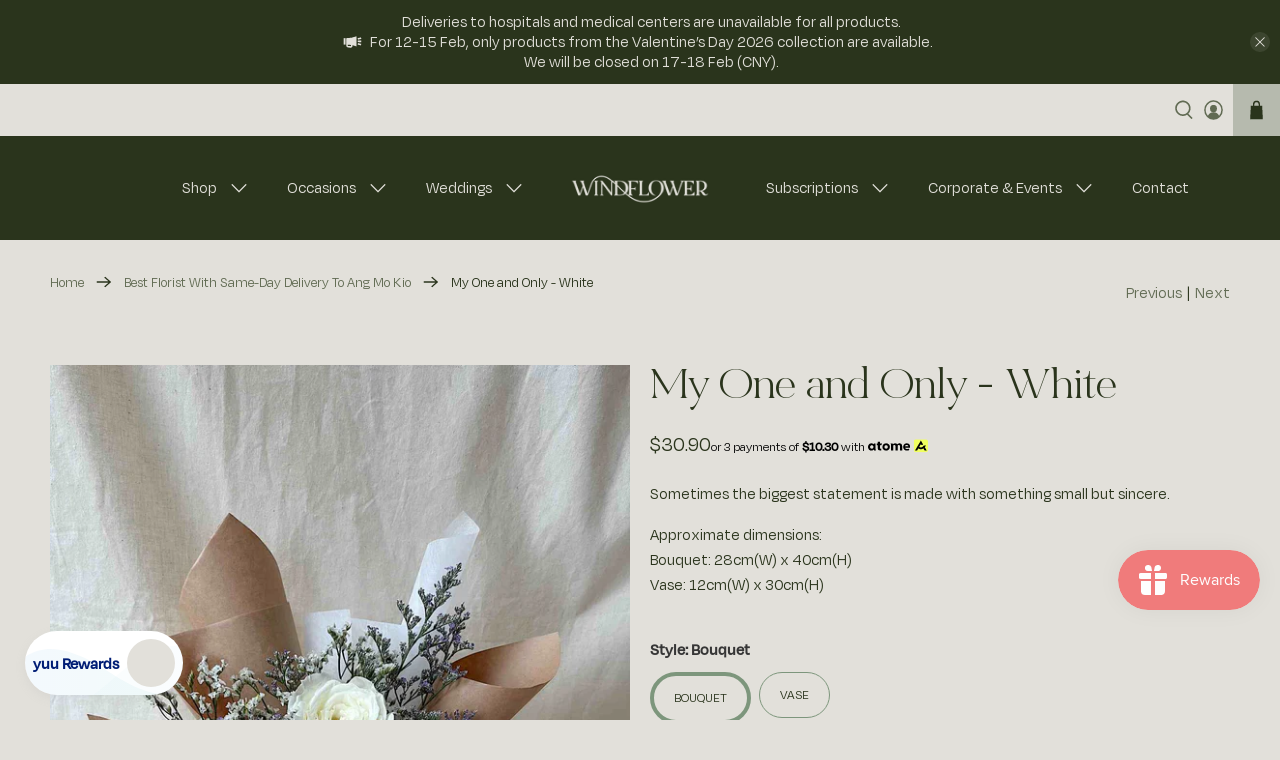

--- FILE ---
content_type: application/javascript
request_url: https://api.salesreps.io/shopify.js?key=6336c24084068449615f275b&shop=windflowerflorist.myshopify.com
body_size: 2291
content:
var t,d=d||function(){function s(e,t){return e=e.replace(/[[]/,"\\[").replace(/[\]]/,"\\]"),e=new RegExp("[\\?&]"+e+"=([^&#]*)").exec(t),e==null?"":e[1]}function t(e,t,n){if(n){var s=new Date;s.setTime(s.getTime()+864e5*n),n="; expires="+s.toGMTString()}else n="";document.cookie=e+"="+t+n+"; path=/"}function e(e){var t,s,o,n=document.cookie.split(";");for(t=0;t<n.length;t++)if(s=n[t].substring(0,n[t].indexOf("=")),o=n[t].substring(n[t].indexOf("=")+1),s=s.replace(/^\s+|\s+$/g,""),s==e)return e=o,"undefined"!=typeof window.decodeURIComponent?decodeURIComponent(e):unescape(e);return""}function i(){var e=s("srrf",location.href);return e!=null&&""!=e}function a(){var n=e("cart");n!=null&&""!=n&&t("SALESREPS_CART_TOKEN",n.split("?")[0],365)}function o(e){return window.encodeURIComponent?encodeURIComponent(e):escape(e)}function r(t,n){var i,s=e("SALESREPS_TRACKING_ID"),a=e("SALESREPS_CART_TOKEN");n=n.order_id||"",""!=s&&(""!=a||""!=n)&&(i="shop="+o(d.j||""),i+="&referrer="+o(e("SALESREPS_REFERRER")),i+="&tracking_id="+o(s),i+="&key="+(d.key||""),s=document.createElement("script"),s.type="text/javascript",s.async="async",s.src=d.url+t+".js?"+(i+("&cart_token="+a)+("&order_id="+n)),document.getElementsByTagName("head")[0]?document.getElementsByTagName("head")[0].appendChild(s):document.getElementsByTagName("body")[0].appendChild(s))}var n=null;return function(){var o=e("SALESREPS_TRACKING_ID");o?n=o!=s("srrf",location.href)?s("srrf",location.href):o:n||(n=s("srrf",location.href),t("SALESREPS_TRACKING_ID",n,365))}(),{g:function(s){var o=e("SALESREPS_STATE");o!=null&&""!=o?o=!1:(t("SALESREPS_STATE",(new Date).getTime(),365),o=!0),(o||i())&&(i()&&t("SALESREPS_REFERRER",document.referrer,365),""==e("SALESREPS_REFERRER")&&t("SALESREPS_REFERRER",document.referrer,365),t("SALESREPS_TRACKING_ID",n,365)),o=e("cart"),s="undefined"!=typeof s?s:{},o!=null&&""!=o?r("visit",s):window.Shopify&&"undefined"!=typeof window.Shopify.checkout&&(s.order_id=window.Shopify.checkout.order_id||"",r("visit",s))},i:function(){a()},h:function(){a()}}}();function n(e,t,n){"/cart.js"===n.url&&(d.h(),d.g())}d.url="https://api.salesreps.io/",d.key="6336c24084068449615f275b",d.j="windflowerflorist.myshopify.com",d.i(),d.g(),t=null,window.jQuery?t=window.jQuery:window.Checkout&&window.Checkout.$&&(t=window.Checkout.$),t&&window.jQuery(document).ajaxComplete(n)

--- FILE ---
content_type: text/javascript; charset=utf-8
request_url: https://windflowerflorist.com/products/my-one-and-only-white.js
body_size: 564
content:
{"id":7711272468704,"title":"My One and Only - White","handle":"my-one-and-only-white","description":"\u003cp\u003e\u003cspan data-mce-fragment=\"1\"\u003eSometimes the biggest statement is made with something small but sincere. \u003cbr data-mce-fragment=\"1\"\u003e\u003c\/span\u003e\u003c\/p\u003e\n\u003cp\u003e\u003cspan data-mce-fragment=\"1\"\u003e\u003cspan\u003eApproximate dimensions:\u003cbr\u003eBouquet: 28cm(W) x 40cm(H)\u003cbr\u003eVase: 12cm(W) x 30cm(H)\u003c\/span\u003e\u003c\/span\u003e\u003cspan data-mce-fragment=\"1\"\u003e\u003c\/span\u003e\u003c\/p\u003e","published_at":"2022-06-12T16:17:25+08:00","created_at":"2022-06-12T15:37:48+08:00","vendor":"Windflower Florist","type":"","tags":["3050","Birthday","First Date","IWD","Roses","Rustic","Shop Flowers","Shop Occasions","toyinbqt","White"],"price":3090,"price_min":3090,"price_max":3690,"available":true,"price_varies":true,"compare_at_price":null,"compare_at_price_min":0,"compare_at_price_max":0,"compare_at_price_varies":false,"variants":[{"id":43880323809504,"title":"Bouquet","option1":"Bouquet","option2":null,"option3":null,"sku":"","requires_shipping":true,"taxable":true,"featured_image":{"id":37217175830752,"product_id":7711272468704,"position":1,"created_at":"2022-06-12T15:37:48+08:00","updated_at":"2022-06-12T15:37:49+08:00","alt":null,"width":1442,"height":1800,"src":"https:\/\/cdn.shopify.com\/s\/files\/1\/0522\/0021\/0585\/products\/Windflower-Florist-My-One-And-Only-White.jpg?v=1655019469","variant_ids":[43880323809504]},"available":true,"name":"My One and Only - White - Bouquet","public_title":"Bouquet","options":["Bouquet"],"price":3090,"weight":0,"compare_at_price":null,"inventory_management":"shopify","barcode":"","featured_media":{"alt":null,"id":29788478374112,"position":1,"preview_image":{"aspect_ratio":0.801,"height":1800,"width":1442,"src":"https:\/\/cdn.shopify.com\/s\/files\/1\/0522\/0021\/0585\/products\/Windflower-Florist-My-One-And-Only-White.jpg?v=1655019469"}},"requires_selling_plan":false,"selling_plan_allocations":[]},{"id":43880323842272,"title":"Vase","option1":"Vase","option2":null,"option3":null,"sku":"","requires_shipping":true,"taxable":true,"featured_image":{"id":38688758104288,"product_id":7711272468704,"position":2,"created_at":"2023-02-23T13:15:52+08:00","updated_at":"2023-02-23T13:15:54+08:00","alt":null,"width":1711,"height":2136,"src":"https:\/\/cdn.shopify.com\/s\/files\/1\/0522\/0021\/0585\/products\/Windflower-OneOnly-White.jpg?v=1677129354","variant_ids":[43880323842272]},"available":true,"name":"My One and Only - White - Vase","public_title":"Vase","options":["Vase"],"price":3690,"weight":0,"compare_at_price":null,"inventory_management":"shopify","barcode":"","featured_media":{"alt":null,"id":31286918021344,"position":2,"preview_image":{"aspect_ratio":0.801,"height":2136,"width":1711,"src":"https:\/\/cdn.shopify.com\/s\/files\/1\/0522\/0021\/0585\/products\/Windflower-OneOnly-White.jpg?v=1677129354"}},"requires_selling_plan":false,"selling_plan_allocations":[]}],"images":["\/\/cdn.shopify.com\/s\/files\/1\/0522\/0021\/0585\/products\/Windflower-Florist-My-One-And-Only-White.jpg?v=1655019469","\/\/cdn.shopify.com\/s\/files\/1\/0522\/0021\/0585\/products\/Windflower-OneOnly-White.jpg?v=1677129354"],"featured_image":"\/\/cdn.shopify.com\/s\/files\/1\/0522\/0021\/0585\/products\/Windflower-Florist-My-One-And-Only-White.jpg?v=1655019469","options":[{"name":"Style","position":1,"values":["Bouquet","Vase"]}],"url":"\/products\/my-one-and-only-white","media":[{"alt":null,"id":29788478374112,"position":1,"preview_image":{"aspect_ratio":0.801,"height":1800,"width":1442,"src":"https:\/\/cdn.shopify.com\/s\/files\/1\/0522\/0021\/0585\/products\/Windflower-Florist-My-One-And-Only-White.jpg?v=1655019469"},"aspect_ratio":0.801,"height":1800,"media_type":"image","src":"https:\/\/cdn.shopify.com\/s\/files\/1\/0522\/0021\/0585\/products\/Windflower-Florist-My-One-And-Only-White.jpg?v=1655019469","width":1442},{"alt":null,"id":31286918021344,"position":2,"preview_image":{"aspect_ratio":0.801,"height":2136,"width":1711,"src":"https:\/\/cdn.shopify.com\/s\/files\/1\/0522\/0021\/0585\/products\/Windflower-OneOnly-White.jpg?v=1677129354"},"aspect_ratio":0.801,"height":2136,"media_type":"image","src":"https:\/\/cdn.shopify.com\/s\/files\/1\/0522\/0021\/0585\/products\/Windflower-OneOnly-White.jpg?v=1677129354","width":1711}],"requires_selling_plan":false,"selling_plan_groups":[]}

--- FILE ---
content_type: text/json
request_url: https://conf.config-security.com/model
body_size: 86
content:
{"title":"recommendation AI model (keras)","structure":"release_id=0x36:7c:50:5a:26:59:45:72:2b:47:67:31:5a:43:65:47:68:3a:30:70:78:5e:4b:56:50:32:5b:6f:30;keras;xxqx6vtgjgz1omg17buwgnkzjslmo47ch5bqbolgivsq0x6gzh1xa5b9n9xkh7q6de90fxu0","weights":"../weights/367c505a.h5","biases":"../biases/367c505a.h5"}

--- FILE ---
content_type: application/javascript
request_url: https://sleekflow.io/whatsapp-button.js
body_size: 4493
content:
function whatsappButton({
  brandName: t = '',
  buttonName: e = '',
  brandSubtitleText: a = '',
  welcomeMessage: i = '',
  phoneNumber: o = '',
  brandImageUrl: r = '',
  callToAction: l = '',
  buttonSize: n = 'large',
  buttonIconSize: w = 22,
  prefillMessage: p = '',
  buttonPosition: d = 'right',
  poweredByColor: s,
}) {
  var c = '' === p ? i : p,
    g = '' !== e;
  let b = `
      <div>
        
<style>
 @font-face {
    font-family: 'Inter';
    font-style: normal;
    font-weight: 400;
    font-display: swap;
    src: url(https://fonts.gstatic.com/s/inter/v12/UcC73FwrK3iLTeHuS_fvQtMwCp50KnMa25L7W0Q5n-wU.woff2) format('woff2');
    unicode-range: U+0100-024F, U+0259, U+1E00-1EFF, U+2020, U+20A0-20AB, U+20AD-20CF, U+2113, U+2C60-2C7F, U+A720-A7FF;
  }
  
  @font-face {
    font-family: 'Inter';
    font-style: normal;
    font-weight: 400;
    font-display: swap;
    src: url(https://fonts.gstatic.com/s/inter/v12/UcC73FwrK3iLTeHuS_fvQtMwCp50KnMa1ZL7W0Q5nw.woff2) format('woff2');
    unicode-range: U+0000-00FF, U+0131, U+0152-0153, U+02BB-02BC, U+02C6, U+02DA, U+02DC, U+2000-206F, U+2074, U+20AC, U+2122, U+2191, U+2193, U+2212, U+2215, U+FEFF, U+FFFD;
  }
  
  @font-face {
    font-family: 'Inter';
    font-style: normal;
    font-weight: 700;
    font-display: swap;
    src: url(https://fonts.gstatic.com/s/inter/v12/UcC73FwrK3iLTeHuS_fvQtMwCp50KnMa25L7W0Q5n-wU.woff2) format('woff2');
    unicode-range: U+0100-024F, U+0259, U+1E00-1EFF, U+2020, U+20A0-20AB, U+20AD-20CF, U+2113, U+2C60-2C7F, U+A720-A7FF;
  }
  
  @font-face {
    font-family: 'Inter';
    font-style: normal;
    font-weight: 700;
    font-display: swap;
    src: url(https://fonts.gstatic.com/s/inter/v12/UcC73FwrK3iLTeHuS_fvQtMwCp50KnMa1ZL7W0Q5nw.woff2) format('woff2');
    unicode-range: U+0000-00FF, U+0131, U+0152-0153, U+02BB-02BC, U+02C6, U+02DA, U+02DC, U+2000-206F, U+2074, U+20AC, U+2122, U+2191, U+2193, U+2212, U+2215, U+FEFF, U+FFFD;
  }
  
    @font-face {
      font-family: 'Helvetica';
      font-style: normal;
      font-weight: normal;
      font-display: optional;
      src: local('Helvetica');
  }
  
   :root {
      --color-navyblue-900: hsl(230, 54%, 11%);
      --color-gray-700: hsl(240, 1%, 31%);
      --color-text-secondary: var(--color-gray-700);
      --color-whatsapp-green-light:hsl(142, 70%,49%);
      --color-whatsapp-green-dark:hsl(173, 86%, 20%)
  }
  
  .DwWWAqvtRp {
      font-family: "Inter", "Noto Sans TC", "Noto Sans SC", "Helvetica", "Arial", sans-serif;
      font-weight: 700 !important;
  }
  #XDtCertzlU *,
#XDtCertzlU *:before,
#XDtCertzlU *:after {
  box-sizing: border-box;
}

#XDtCertzlU .cxyfiQXXsj pre {
  font-family: 'Inter', 'Noto Sans TC', 'Noto Sans SC', 'Helvetica', 'Arial',
    sans-serif !important;
  white-space: pre-wrap !important;
  background: white !important;
  color: var(--color-gray-700) !important;
  margin: 0 !important;
  font-size: 16px !important;
  font-weight: normal !important;
  padding: 0px !important;
}

#XDtCertzlU .JlKIyiOrub + .SnrqGYtHve {
  font-family: 'Inter', 'Noto Sans TC', 'Noto Sans SC', 'Helvetica', 'Arial',
    sans-serif !important;
}

#XDtCertzlU .JlKIyiOrub {
  position: fixed;
  right: 40px;
  bottom: 0;
  display: flex;
  flex-direction: column;
  z-index: 99999;
}

#XDtCertzlU .rNtJlSjKbl {
  left: 40px;
  right: unset;
}

#XDtCertzlU .rNtJlSjKbl .jaKYDaxgOp {
  justify-content: flex-start;
}

#XDtCertzlU .rNtJlSjKbl .yWgADvbtNf {
  text-align: left;
}

@media screen and (max-width: 640px) {
  #XDtCertzlU .JlKIyiOrub {
    right: 24px;
  }

  #XDtCertzlU .rNtJlSjKbl {
    left: 24px;
    right: unset;
  }

  #XDtCertzlU .oBXOkdjLfS {
    display: none !important;
  }
}

#XDtCertzlU .HQdxlnlLly {
  width: 48px;
  height: 48px;
  border-radius: 500px;
}

#XDtCertzlU .cxyfiQXXsj {
  font-family: 'Inter', 'Noto Sans TC', 'Noto Sans SC', 'Helvetica', 'Arial',
    sans-serif;
  margin-bottom: 16px !important;
  display: grid;
  height: 453px !important;
  grid-template-rows: 81px minmax(0px, 1fr);
  overflow: hidden;
  border-radius: 24px !important;
  background-color: white !important;
  box-shadow: 0 24px 50px 10px rgba(0, 102, 255, 0.07);
  max-width: 498px;
  width: calc(100vw - 60px);
}

#XDtCertzlU .CTAdHpsXpX {
  padding: 16px 24px;
  display: flex;
  align-items: flex-start;
  justify-content: space-between;
  background-color: var(--color-whatsapp-green-dark) !important;
}

#XDtCertzlU .NsVWmkjUnt {
  flex-direction: column;
  position: relative;
  display: flex;
  height: 100%;
  width: 100%;
  background-color: white !important;
  padding: 24px;
}

#XDtCertzlU .LwzXKCGJYY {
  z-index: 10;
  display: flex;
  height: max-content;
  max-height: 100%;
  max-width: 80%;
  flex-direction: column;
  overflow: auto;
  border-radius: 16px;
  background-color: white !important;
  padding: 10px 18px;
}

#XDtCertzlU .jbcdjifSaT {
  z-index: 50;
  display: flex;
  width: 100%;
  background-color: white !important;
  padding: 20px 24px;

  flex-direction: column;
}

#XDtCertzlU .kEeOOjuCbN:hover {
  opacity: 80%;
  transition: 0.3s;
}

#XDtCertzlU .kEeOOjuCbN {
  cursor: pointer;
  justify-content: center;
  border-width: 0;
  display: flex;
  height: 56px;
  width: 100%;
  align-items: center;
  align-self: end;
  border-radius: 500px !important;
  background-color: var(--color-whatsapp-green-light) !important;
}

#XDtCertzlU .GKUSzoOcgG {
  position: relative;
  display: flex;
  align-items: center;
  justify-content: center;
}

#XDtCertzlU .xobIeIpTwq {
  color: white;
  font-size: 16px !important;
  padding-left: 8px;
  margin: 0;
}

#XDtCertzlU .XQGepeomCQ:hover {
  opacity: 80%;
  transition: 0.3s;
}

#XDtCertzlU .XQGepeomCQ {
  cursor: pointer;
  justify-content: center;
  border-width: 0;
  display: flex;
  width: auto;
  align-items: center;
  align-self: end;
  border-radius: 500px !important;
  background-color: var(--color-whatsapp-green-light) !important;
  height: auto;
}

#XDtCertzlU .rNtJlSjKbl .XQGepeomCQ {
  align-self: start;
}

#XDtCertzlU .LUqhnVxSDn {
  padding: 9px;
}

#XDtCertzlU .CKGCwJekwF {
  padding: 13px;
}

#XDtCertzlU .LlILZIKBCw {
  padding: 17px;
}

#XDtCertzlU .ypAHYDFucL {
  padding-right: 40px !important;
  padding-left: 40px !important;
}

#XDtCertzlU .FYDlFDyxhZ {
  position: relative;
  display: flex;
  align-items: center;
  justify-content: center;
}

#XDtCertzlU #sgpDnTEfNI {
  cursor: pointer;
}

#XDtCertzlU .rFuuEfpbpe {
  margin-left: 8px;
}

#XDtCertzlU .PWEbMJxdFz {
  color: white;
  font-size: 16px !important;
  margin-top: 0;
  margin-bottom: 0;
}

#XDtCertzlU .tVkINKvYZA {
  color: hsl(209 77% 60%) !important;
  text-decoration: none;
}

#XDtCertzlU .WeSPjEZSrq {
  display: inline-block;
  position: relative;
  top: 2px;
}

#XDtCertzlU .WeSPjEZSrq svg {
  margin-right: 6px;
  margin-bottom: 1px;
}

#XDtCertzlU .mfrTfNvTTb {
  margin-top: 12px;
  margin-bottom: 0;
  text-align: center;
  font-size: 16px !important;
}

#XDtCertzlU .yWgADvbtNf {
  margin-top: 12px;
  text-align: right;
  padding-right: 12px;
  font-size: 13px;
}

#XDtCertzlU .SnrqGYtHve {
  font-size: 14px;
  position: fixed;
  mix-blend-mode: difference;
  bottom: 14px;

  z-index: 99999;
  color: #bbbbbb;
}

#XDtCertzlU .SnrqGYtHve.right {
  right: 123px;
}

#XDtCertzlU .SnrqGYtHve.left {
  left: 55px;
}

@media screen and (max-width: 640px) {
  #XDtCertzlU .SnrqGYtHve.right {
    right: 107px;
  }

  #XDtCertzlU .SnrqGYtHve.left {
    left: 40px;
  }
}

#XDtCertzlU #tqeBLJNesJ {
  font-family: 'Inter', 'Noto Sans TC', 'Noto Sans SC', 'Helvetica', 'Arial',
    sans-serif;
  width: 100%;
  min-width: 180px;
}

#XDtCertzlU #ZdZZwpsTGK {
  margin: 14px 0;
  text-align: right;
  padding-right: 12px;
  font-size: 14px;
}

#XDtCertzlU .rNtJlSjKbl #tqeBLJNesJ {
  right: unset;
}

#XDtCertzlU .rNtJlSjKbl #ZdZZwpsTGK {
  text-align: left;
}

#XDtCertzlU #hnXmfbgTRt {
  /* inline-block relative top-[1px] */
  position: relative;
  display: inline-block;
  top: 1px;
}

#XDtCertzlU #xIZyNDnhnv {
  color: hsl(209 77% 60%) !important;
  text-decoration: none;
}

#XDtCertzlU #xqrfZQaAgz {
  width: 100%;
  min-width: 180px;
}

#XDtCertzlU .jaKYDaxgOp {
  display: flex;
  flex-direction: column;
  justify-content: flex-end;
}

#XDtCertzlU .kcggecwgtM .jaKYDaxgOp {
  position: relative !important;
}

#XDtCertzlU .yNMHIaInrh {
  z-index: 10;
  width: 100%;
  display: flex;
  justify-content: flex-end;
}

#XDtCertzlU .EowBoygMwj {
  display: flex;
  background-color: #dcf7c5 !important;
  margin-top: 16px;
  padding: 18px;
  border-radius: 16px;
  width: 80%;
  overflow: auto;
  max-height: 80px;
  font-size: 16px !important;
  font-weight: normal !important;
}

#XDtCertzlU .LwzXKCGJYY::-webkit-scrollbar {
  width: 4px !important;
  border-radius: 20px !important;
}

#XDtCertzlU .LwzXKCGJYY::-webkit-scrollbar-track {
  border-radius: 10px !important;
}

#XDtCertzlU .LwzXKCGJYY::-webkit-scrollbar-thumb {
  background: #c8c8c8 !important;
  border-radius: 10px !important;
}

#XDtCertzlU .EowBoygMwj::-webkit-scrollbar {
  width: 4px !important;
  border-radius: 20px !important;
}

#XDtCertzlU .EowBoygMwj::-webkit-scrollbar-track {
  border-radius: 10px !important;
}

#XDtCertzlU .EowBoygMwj::-webkit-scrollbar-thumb {
  background: #c8c8c8 !important;
  border-radius: 10px !important;
}

#XDtCertzlU .gaVPxBXJWU {
  margin: 0;
  font-size: 14px !important;
  line-height: 18px !important;
  color: white !important;
}

#XDtCertzlU .BscctAgOPz {
  font-size: 20px !important;
  font-weight: 500 !important;
  line-height: 25px !important;
  margin: 0 !important;
  color: white !important;
  padding-bottom: 0 !important;
}

#XDtCertzlU .ubJUmaDjrE {
  font-size: 14px !important;
  font-weight: 500 !important;
  font-family: 'Inter', 'Noto Sans TC', 'Noto Sans SC', 'Helvetica', 'Arial',
    sans-serif;
  margin-bottom: 8px !important;
  margin-top: 0 !important;
  color: var(--color-navyblue-900) !important;
  min-height: 17px !important;
}

</style>

        
<div id='XDtCertzlU'>
  <div class='JlKIyiOrub {{buttonPosition}}'>
      <div id='wa-chat-window' class='cxyfiQXXsj'>
        <div class='CTAdHpsXpX'>
          <div style='display:flex;width:100%'>
              <img alt='logo' src='{{brandImageUrl}}' class='HQdxlnlLly'/>
              <div style='padding-left:8px;display:flex;flex-direction:column;color:white'>
                <p class='BscctAgOPz'>
                    {{brandName}}
                </p>
                <p class='gaVPxBXJWU'>{{brandSubtitleText}}</p>
              </div>
          </div>
          <svg viewBox='0 0 15 14' fill='#000' xmlns='http://www.w3.org/2000/svg' id='sgpDnTEfNI' width='20'
              height='20' style='background-color:transparent;fill:white;color:white'>
              <path d='m2.674.569.106.093 4.754 4.754L12.288.662a1.12 1.12 0 0 1 1.678 1.48l-.094.105L9.118 7l4.754 4.753a1.12 1.12 0 0 1-1.479 1.678l-.105-.093-4.754-4.754-4.754 4.754a1.12 1.12 0 0 1-1.678-1.479l.093-.105L5.95 7 1.195 2.247A1.12 1.12 0 0 1 2.675.569Z'>
              </path>
          </svg>
        </div>
        <div class='NsVWmkjUnt'>
          <div class='LwzXKCGJYY'>
              <p
              class='ubJUmaDjrE'
              >
                {{brandName}}
              </p>
              <pre>{{welcomeMessage}}</pre>
            </div>
          {{prefillMessageSection}}
          <img style='max-width:100%;top:0;left:0;position:absolute;object-fit:cover' alt='WhatsApp Background' src='https://sleekflow.io/static/images/wts-bg.jpg'/>
        </div>
        <div class='jbcdjifSaT'>
            <a rel='noopener noreferrer' target='_blank'
              style='text-decoration:none;width:100%'
              href='https://api.whatsapp.com/send?phone={{phoneNumber}}&amp;text={{defaultChatMessage}}'>
              <button class='kEeOOjuCbN'>
                  <div class='GKUSzoOcgG'>
                    <svg viewBox='0 0 22 22' fill='none' xmlns='http://www.w3.org/2000/svg' width='22' height='22'>
                      <path d='m.76 21.24 1.412-5.12A10.324 10.324 0 0 1 .76 10.93C.76 5.35 5.35.76 10.964.76 16.58.76 21.24 5.35 21.24 10.93c0 5.578-4.661 10.31-10.276 10.31-1.765 0-3.46-.565-4.978-1.413L.76 21.24Z' fill='#EDEDED'></path>
                        <path d='m6.268 17.991.318.177c1.307.812 2.825 1.306 4.414 1.306 4.626 0 8.474-3.848 8.474-8.545 0-4.696-3.848-8.404-8.51-8.404-4.66 0-8.439 3.743-8.439 8.404 0 1.624.46 3.213 1.307 4.555l.212.318-.812 2.966 3.036-.777Z' fill='#25D366'></path>
                      <path d='m8.245 6.198-.671-.036a.802.802 0 0 0-.565.212c-.318.283-.848.812-.989 1.519-.247 1.059.141 2.33 1.06 3.601.918 1.271 2.683 3.32 5.79 4.202.989.283 1.766.106 2.402-.282.494-.318.812-.812.918-1.342l.105-.494a.355.355 0 0 0-.176-.389l-2.225-1.024a.337.337 0 0 0-.423.106l-.883 1.13a.275.275 0 0 1-.283.07c-.6-.211-2.613-1.059-3.707-3.177-.036-.106-.036-.212.035-.283l.848-.953c.07-.106.105-.247.07-.353L8.527 6.41a.308.308 0 0 0-.282-.212Z' fill='#FEFEFE'></path>
                    </svg>
                    <p class='xobIeIpTwq DwWWAqvtRp'>{{callToAction}}</p>
                  </div>
              </button>
            </a>
            
            <p class='mfrTfNvTTb' data-nosnippet>
              <span>
                <span class='WeSPjEZSrq'>
                  <svg width='10' height='14' viewBox='0 0 10 14' fill='none' xmlns='http://www.w3.org/2000/svg' className='mb-[]'>
                    <path fill-rule='evenodd' clip-rule='evenodd' d='M5.84653 0.0360377C6.13974 0.138097 6.33912 0.438354 6.33912 0.777828V4.66669L9.15651 4.66669C9.41915 4.66669 9.65997 4.82804 9.78125 5.08527C9.90254 5.34251 9.88415 5.65289 9.73354 5.89048L4.80311 13.6682C4.62681 13.9463 4.30753 14.066 4.01433 13.964C3.72113 13.8619 3.52174 13.5616 3.52174 13.2222L3.52174 9.33331H0.704349C0.441715 9.33331 0.200895 9.17196 0.0796083 8.91473C-0.0416787 8.65749 -0.0232851 8.34711 0.127325 8.10952L5.05775 0.331805C5.23405 0.0536972 5.55333 -0.0660216 5.84653 0.0360377Z' fill='#FFA800' />
                  </svg>
                </span>
                Powered by
                <a rel='noopener noreferrer nofollow' target='_blank' class='tVkINKvYZA' href='https://sleekflow.io/?utm_source=tool&utm_medium=whatsapp-button&utm_campaign=webbutton'>
                  <span>SleekFlow</span>
                </a>
              </span>
            </p>
            
        </div>
      </div>
      <button class='XQGepeomCQ {{buttonSize}} {{buttonPadding}}'>
        <div class='FYDlFDyxhZ'>
          <div style='width: {{buttonIconSize}}px;height: {{buttonIconSize}}px'>
            <svg viewBox='0 0 22 22' fill='none' xmlns='http://www.w3.org/2000/svg' width='{{buttonIconSize}}' height='{{buttonIconSize}}'>
              <path d='m.76 21.24 1.412-5.12A10.324 10.324 0 0 1 .76 10.93C.76 5.35 5.35.76 10.964.76 16.58.76 21.24 5.35 21.24 10.93c0 5.578-4.661 10.31-10.276 10.31-1.765 0-3.46-.565-4.978-1.413L.76 21.24Z' fill='#EDEDED'></path>
              <path d='m6.268 17.991.318.177c1.307.812 2.825 1.306 4.414 1.306 4.626 0 8.474-3.848 8.474-8.545 0-4.696-3.848-8.404-8.51-8.404-4.66 0-8.439 3.743-8.439 8.404 0 1.624.46 3.213 1.307 4.555l.212.318-.812 2.966 3.036-.777Z' fill='#25D366'></path>
              <path d='m8.245 6.198-.671-.036a.802.802 0 0 0-.565.212c-.318.283-.848.812-.989 1.519-.247 1.059.141 2.33 1.06 3.601.918 1.271 2.683 3.32 5.79 4.202.989.283 1.766.106 2.402-.282.494-.318.812-.812.918-1.342l.105-.494a.355.355 0 0 0-.176-.389l-2.225-1.024a.337.337 0 0 0-.423.106l-.883 1.13a.275.275 0 0 1-.283.07c-.6-.211-2.613-1.059-3.707-3.177-.036-.106-.036-.212.035-.283l.848-.953c.07-.106.105-.247.07-.353L8.527 6.41a.308.308 0 0 0-.282-.212Z' fill='#FEFEFE'></path>
            </svg>
          </div>
          <p class='PWEbMJxdFz DwWWAqvtRp {{buttonMargin}}'>{{buttonName}}</p>
        </div>
      </button>
      <div id='tqeBLJNesJ' data-nosnippet>
        <p id='ZdZZwpsTGK'>
        <span id='hnXmfbgTRt'>
          <svg width='10' height='14' viewBox='0 0 10 14' fill='none' xmlns='http://www.w3.org/2000/svg'>
              <path fill-rule='evenodd' clip-rule='evenodd' d='M5.84653 0.0360377C6.13974 0.138097 6.33912 0.438354 6.33912 0.777828V4.66669L9.15651 4.66669C9.41915 4.66669 9.65997 4.82804 9.78125 5.08527C9.90254 5.34251 9.88415 5.65289 9.73354 5.89048L4.80311 13.6682C4.62681 13.9463 4.30753 14.066 4.01433 13.964C3.72113 13.8619 3.52174 13.5616 3.52174 13.2222L3.52174 9.33331H0.704349C0.441715 9.33331 0.200895 9.17196 0.0796083 8.91473C-0.0416787 8.65749 -0.0232851 8.34711 0.127325 8.10952L5.05775 0.331805C5.23405 0.0536972 5.55333 -0.0660216 5.84653 0.0360377Z' fill='#FFA800' />
          </svg>
        </span>
        <span style='{{poweredByColor}}'>Powered by</span>
        <a id='xIZyNDnhnv' href='https://sleekflow.io/whatsapp-button-generator' target='_blank' rel='noopener noreferrer nofollow'>SleekFlow</a>
        </p>
      </div>
  </div>
  <span style='{{hideBlendText}}' class='SnrqGYtHve {{poweredByBlendLabel}}'>Powered by </span>
</div>

      </div>  
       `;
  var f = {
    regular: 'LUqhnVxSDn',
    large: 'LlILZIKBCw',
    small: 'wa-button-size-small',
  };
  (b = (b = (b = (b = (b = (b = (b = (b = b.replaceAll(
    '{{buttonName}}',
    e,
  )).replaceAll('{{brandImageUrl}}', r)).replaceAll(
    '{{brandName}}',
    t,
  )).replaceAll('{{brandSubtitleText}}', a)).replaceAll(
    '{{buttonSize}}',
    f[n] || f.large,
  )).replaceAll('{{callToAction}}', l)).replaceAll(
    '{{phoneNumber}}',
    o,
  )).replaceAll('{{prefillMessage}}', p)),
    (b =
      '' === p
        ? b.replaceAll('{{prefillMessageSection}}', '')
        : b.replaceAll(
            '{{prefillMessageSection}}',
            "<div class='yNMHIaInrh'><div class='EowBoygMwj'>" +
              p +
              '</div></div>',
          )),
    (b = (b = (b = (b =
      'left' === d
        ? b.replaceAll('{{buttonPosition}}', 'rNtJlSjKbl')
        : b.replaceAll('{{buttonPosition}}', '')).replaceAll(
      'text={{defaultChatMessage}}',
      'text=' + c.replace(/(?:\r\n|\r|\n)/g, '%0a'),
    )).replaceAll('{{welcomeMessage}}', i)).replaceAll(
      '{{buttonIconSize}}',
      w,
    )),
    (b = g
      ? (b = b.replaceAll(
          '{{buttonMargin}}',
          'rFuuEfpbpe',
        )).replaceAll('{{buttonPadding}}', 'ypAHYDFucL')
      : (b = b.replaceAll('{{buttonMargin}}', '')).replaceAll(
          '{{buttonPadding}}',
          '',
        )),
    (b = (b = s
      ? (b = b.replaceAll('{{poweredByColor}}', 'color: ' + s)).replaceAll(
          '{{hideBlendText}}',
          'display: none',
        )
      : (b = b.replaceAll(
          '{{poweredByColor}}',
          'color: white;opacity: 0',
        )).replaceAll('{{hideBlendText}}', '')).replaceAll(
      '{{poweredByBlendLabel}}',
      'left' === d ? 'left' : 'right',
    )),
    document.querySelector('body').insertAdjacentHTML('beforeend', b),
    (document.querySelector('#wa-chat-window').style.display = 'none'),
    (document.querySelector('.XQGepeomCQ').onclick = () => {
      var t = document.querySelector('#wa-chat-window'),
        e = window.getComputedStyle(t).display;
      t.style.display = 'none' === e ? 'grid' : 'none';
    }),
    (document.querySelector('#sgpDnTEfNI').onclick = () => {
      document.querySelector('#wa-chat-window').style.display = 'none';
    });
}
